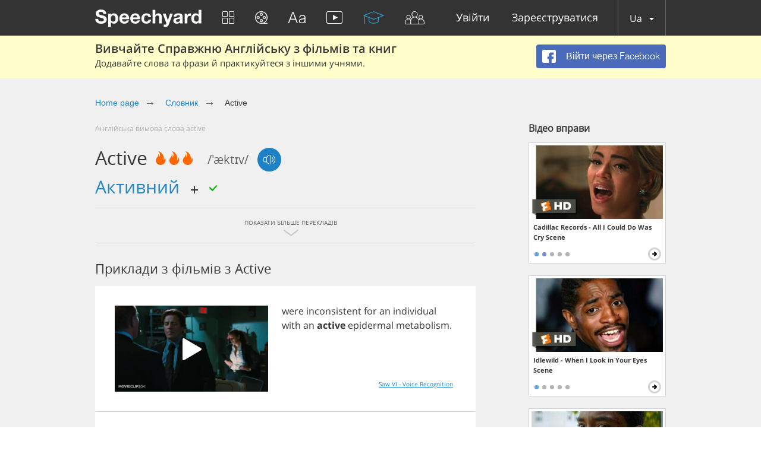

--- FILE ---
content_type: application/javascript
request_url: https://speechyard.com/js/locales/ua.js?v=1.1
body_size: 1378
content:
dict={"js-need-auth":"Необхідна авторизація","js-need-auth-descr":"Вітаю! Ми раді бачити вас у нас. Щоб відкрити всі функції нашого сайту, вам необхідно зареєструватися. Приєднуйтесь і вивчайте англійську мову з нами. Вам сподобається ;)","js-fb-signup":"ВІЙТИ ЧЕРЕЗ FACEBOOK","js-text-islong":"Текст занадто довгий!","js-text-islong-descr":"Фраза має містити щонайбільш 50 символів.","js-deact-title":"Ви впевненні що бажаєте деактивувати свій аккаунт?","js-deact-descr":"Підтвердивши деактивацію свого аккаунта, ви повністю сховаєте його від інших, але ви зможете активувати його в будь-який час.","js-deac-yes":"ДЕАКТИВУВАТИ","js-deact-no":"ВІДМІНИТИ","js-report-descr":"Ваша скарга буде оброблена.","js-report-title":"Дякуємо!","js-chat":"ЧАТ","js-chat-sf":"Знайти друга","js-chat-write-msg":"Написати повідомлення...","js-chat-sendg":"Відправити","js-intruct-next":"ДАЛІ →","js-intruct-prew":"← НАЗАД","js-intruct-ready":"ВСЕ, Я ГОТОВ","js-contact-attach-file":"Додати файл","js-ereg-show-hide-pass":"Показати/схвати пароль","js-friends-noresult":"Нічого не знайдено","js-player-social-enabled":"дозволено","js-player-social-disabled":"не дозволено","js-player-listen":"Прослухати","js-player-forlearn":"Додати до вивчання","js-hint-start-learning":"Розпочніть вивчання нових слів прямо зараз","js-counter-days":"ДНІ","js-counter-hours":"ГОДИН","js-counter-min":"ХВ","js-counter-sec":"СЕК","js-learn-gopro-btn":"Купити Pro","js-ref-buy-pro":"Купити PRO аккаунт","js-need-upgrade-exercise-go-to-trainings-btn":"До тренувань","js-ref-copy-link":"Скопіювати ссилку","js-chat-locked-msg":"Chat with this user is blocked.","js-need-upgrade":"Daily limit","js-need-upgrade-descr":"Whoa! You have reached your daily limit, please buy Pro account to remove all restrictions.","js-need-upgrade-exercise":"Ліміт","js-need-upgrade-exercise-descr":"Схоже, ви досягли ліміту в цій вправі. Ми пропонуємо вам спробувати наші інші тренування - ми впевнені, вони вам сподобаються. Якщо ви хочете зняти всі обмеження, Вам слід придбати підписку.","js-need-upgrade-translate":"Ліміт","js-need-upgrade-translate-descr":"Схоже, ви досягли ліміту безкоштовних перекладов. Якщо ви хочете зняти всі обмеження, вам слід придбати підписку","js-txt-performers":"Виконавці","js-txt-compositions":"Композиції"}